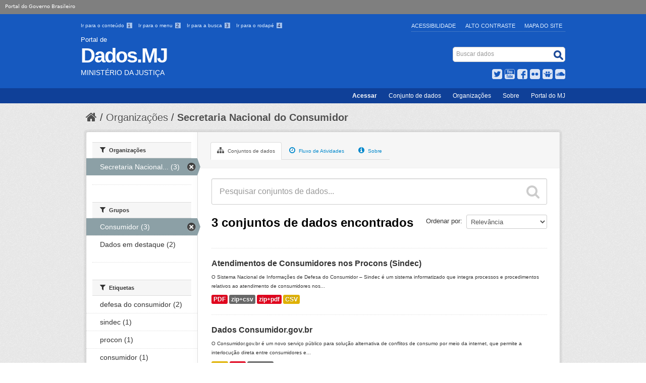

--- FILE ---
content_type: text/html; charset=utf-8
request_url: https://dados.mj.gov.br/organization/81288d3f-e752-4886-9c22-a47d138b7f98?license_id=cc-by&groups=consumidor&res_format=PDF&organization=senacon
body_size: 7093
content:
<!DOCTYPE html>
<!--[if IE 7]> <html lang="pt_BR" class="ie ie7"> <![endif]-->
<!--[if IE 8]> <html lang="pt_BR" class="ie ie8"> <![endif]-->
<!--[if IE 9]> <html lang="pt_BR" class="ie9"> <![endif]-->
<!--[if gt IE 8]><!--> <html lang="pt_BR"> <!--<![endif]-->
  <head>
    <!--[if lte ie 8]><script type="text/javascript" src="/fanstatic/vendor/:version:2015-11-24T17:15:38.93/html5.min.js"></script><![endif]-->
<link rel="stylesheet" type="text/css" href="/fanstatic/vendor/:version:2015-11-24T17:15:38.93/select2/select2.css" />
<link rel="stylesheet" type="text/css" href="/fanstatic/css/:version:2015-11-24T17:15:38.93/main.min.css" />
<link rel="stylesheet" type="text/css" href="/fanstatic/vendor/:version:2015-11-24T17:15:38.93/font-awesome/css/font-awesome.min.css" />
<!--[if ie 7]><link rel="stylesheet" type="text/css" href="/fanstatic/vendor/:version:2015-11-24T17:15:38.93/font-awesome/css/font-awesome-ie7.min.css" /><![endif]-->
<link rel="stylesheet" type="text/css" href="/fanstatic/pages/:version:2015-11-26T14:26:38.04/:bundle:css/bootstrap.css;css/medium-editor.css" />

    <meta charset="utf-8" />
      <meta name="generator" content="ckan 2.4.1" />
      <meta name="viewport" content="width=device-width, initial-scale=1.0">
    <title>Secretaria Nacional do Consumidor - Organizações - Ministério da Justiça e Segurança Pública</title>

    
    
  
    <link rel="shortcut icon" href="/images/icons/ckan.ico" />
    

    <!--[if IE]>
    <script src="/classList.min.js"></script>
    <![endif]-->

    
    
    
    

  <link rel="alternate" type="application/atom+xml" title="Ministério da Justiça e Segurança Pública - Conjuntos de dados na organização: Secretaria Nacional do Consumidor" href="/feeds/organization/senacon.atom" />
<link rel="alternate" type="application/atom+xml" title="Ministério da Justiça e Segurança Pública - Histórico de Revisões" href="/revision/list?days=1&amp;format=atom" />

        
      
    
	    <link rel="stylesheet" href="/css/application.css" />
	    <link rel="stylesheet" href="/css/mj-custom.css" type="text/css" media="screen" charset="utf-8" />
	    <link rel="stylesheet" href="/css/icons-mj.css" type="text/css" media="screen" charset="utf-8" />
	    <link rel="icon" href="img/dadosgovbr.ico" />
	    <link rel="feed" href="/feed/" title="Notícias do Portal Brasileiro de Dados Abertos" />
	    <script src="https://ajax.googleapis.com/ajax/libs/jquery/1.7.2/jquery.min.js"></script>
	    <script src="/scripts/bootstrap-dropdown.js"></script>
	    <script src="/scripts/bootstrap-transition.js"></script>
	    <script src="/scripts/bootstrap-carousel.js"></script>
	    <script src="/scripts/bootstrap-tab.js"></script>
	    <script src="/scripts/main.js"></script>
      

    
      
      
    
    
  </head>

  
  <body data-site-root="https://dados.mj.gov.br/" data-locale-root="https://dados.mj.gov.br/" >

    
    <div class="hide"><a href="#content">Pular para o conteúdo</a></div>
  

  
    


<header class="masthead">
   <div id="barra-brasil"><a href="http://brasil.gov.br" style="background:#7F7F7F; height: 20px; padding:4px 0 4px 10px; display: block; font-family:sans,sans-serif; text-decoration:none; color:white; ">Portal do Governo Brasileiro</a></div>


       
	  
       
   <div class="container">
       
	<ul id="accessibility">
		<li>
			<a id="link-conteudo" href="#content" accesskey="1">
			Ir para o conteúdo
			<span>1</span>
			</a>
		</li>
		<li>
			<a id="link-navegacao" href="#menu-horizontal" accesskey="2">
			Ir para o menu
			<span>2</span>
			</a>
		</li>
		<li>
			<a id="link-buscar" href="#search" accesskey="3">
			Ir para a busca
			<span>3</span>
			</a>
		</li>
		<li>
			<a id="link-rodape" href="#footer" accesskey="4">
			Ir para o rodapé
			<span>4</span>
			</a>
		</li>
	</ul>
	<ul id="portal-siteactions">
	    <li id="siteaction-accessibility"><a href="http://www.justica.gov.br/acessibilidade" title="Acessibilidade" accesskey="5">Acessibilidade</a></li>
	    <li id="siteaction-contraste"><a href="#" title="Alto Contraste" accesskey="6">Alto Contraste</a></li>
	    <li id="siteaction-mapadosite" class="last-item"><a href="http://www.justica.gov.br/mapadosite" title="Mapa do Site" accesskey="7">Mapa do Site</a></li>
	</ul>
      
      
      
      <div id="site_logo" class="header-image">
	<a href="/">
             <span id="portal-type">Portal de</span>
             <h1 id="portal-title">Dados.MJ</h1>
             <span id="portal-description">Ministério da Justiça</span>
        </a>
      </div>
      
             
      
      <div id="portal-searchbox">
	<form id="nolivesearchGadget_form" action="/dataset" method="GET">
       		<fieldset class="LSBox">
  	             <legend class="hiddenStructure">Buscar dados</legend>
 	             <label class="hiddenStructure" for="nolivesearchGadget">Busca</label>
 	             <input name="SearchableText" type="text" size="18" title="Search Site" placeholder="Buscar dados" class="searchField" id="nolivesearchGadget" />
	             <input class="searchButton" type="submit" value="Buscar" />
       		     <div class="LSResult" id="LSResult"><div class="LSShadow" id="LSShadow"></div></div>
	       </fieldset>
        </form>
      </div>
      
      
	<div id="social-icons">
	         <ul id="news">
		    <li id="twitter">
	                <a href="https://twitter.com/JusticaGovBR" target="_blank">Twitter</a>
	            </li>
 		    <li id="youtube">
	                <a href="http://youtube.com/JusticaGovBR" target="_blank">YouTube</a>
	            </li>
		    <li id="facebook">
	                <a href="http://facebook.com/JusticaGovBR" target="_blank">Facebook</a>
	            </li>
		    <li id="flickr">
	                <a href="http://flickr.com/justicaGovBR" target="_blank">Flickr</a>
	            </li>
		    <li id="slideshare">
	                <a href="http://slideshare.com/justicagovbr" target="_blank">Slideshare</a>
	            </li>
		    <li id="soundcloud">
	                <a href="http://soundcloud.com/justicagovbr" target="_blank">SoundCloud</a>
	            </li>
                  <!--li id="feed"><a rel="feed" href="/feed/" title="Inscrever-se no feed de notícias">feed</a></li>
                  <li id="twitter"><a href="http://twitter.com/dadosgovbr" title="Microblog no Twitter">twitter</a></li>
                  <li id="github"><a href="https://github.com/dadosgovbr" title="Códigos fonte de projetos do dados.gov.br no Github">Códigos fonte de projetos do dados.gov.br no Github</a></li-->
                 </ul>
	</div>
      
   </div>

    
    <nav id="menu-horizontal">
	<ul class="barra-apoio">
		<li><a href="/user/login" title="Login" id="button-login" >Acessar</a></li>
		<li><a href="/dataset/" title="Conjunto de dados">Conjunto de dados</a></li>
		<li><a href="/organization/" title="Organizações">Organizações</a></li>
		<li><a href="/blog/sobre/" title="Sobre">Sobre</a></li>
		<li><a class="last-item" href="http://www.justica.gov.br/" title="Portal do MJ">Portal do MJ</a></li>
	</ul>
    </nav>
    



  


</header>

  
    <div role="main">
      <div id="content" class="container">
        
          
            <div class="flash-messages">
              
                
              
            </div>
          

          
            <div class="toolbar">
              
                
                  <ol class="breadcrumb">
                    
<!-- Snippet snippets/home_breadcrumb_item.html start -->

<li class="home"><a href="/"><i class="icon-home"></i><span> Início</span></a></li>
<!-- Snippet snippets/home_breadcrumb_item.html end -->

                    
  <li><a href="/organization">Organizações</a></li>
  <li class="active"><a class=" active" href="/organization/senacon">Secretaria Nacional do Consumidor</a></li>

                  </ol>
                
              
            </div>
          

          <div class="row wrapper">

            
            
            

            
              <div class="primary span9">
                
                
                  <article class="module">
                    
                      <header class="module-content page-header">
                        
                        <ul class="nav nav-tabs">
                          
  <li class="active"><a href="/organization/senacon"><i class="icon-sitemap"></i> Conjuntos de dados</a></li>
  <li><a href="/organization/activity/senacon"><i class="icon-time"></i> Fluxo de Atividades</a></li>
  <li><a href="/organization/about/senacon"><i class="icon-info-sign"></i> Sobre</a></li>

                        </ul>
                      </header>
                    
                    <div class="module-content">
                      
                      
    
      
      
      
<!-- Snippet snippets/search_form.html start -->








<form id="organization-datasets-search-form" class="search-form" method="get" data-module="select-switch">

  
    <div class="search-input control-group search-giant">
      <input type="text" class="search" name="q" value="" autocomplete="off" placeholder="Pesquisar conjuntos de dados...">
      
      <button type="submit" value="search">
        <i class="icon-search"></i>
        <span>Enviar</span>
      </button>
      
    </div>
  

  
    <span>
  
  

  
    
      
  <input type="hidden" name="license_id" value="cc-by" />

    
  
    
      
  <input type="hidden" name="groups" value="consumidor" />

    
  
    
      
  <input type="hidden" name="res_format" value="PDF" />

    
  
    
      
  <input type="hidden" name="organization" value="senacon" />

    
  
</span>
  

  
    
      <div class="form-select control-group control-order-by">
        <label for="field-order-by">Ordenar por</label>
        <select id="field-order-by" name="sort">
          
            
              <option value="score desc, metadata_modified desc">Relevância</option>
            
          
            
              <option value="title_string asc">Nome Crescente</option>
            
          
            
              <option value="title_string desc">Nome Descrescente</option>
            
          
            
              <option value="metadata_modified desc">Modificada pela última vez</option>
            
          
            
          
        </select>
        
        <button class="btn js-hide" type="submit">Ir</button>
        
      </div>
    
  

  
    
      <h2>
<!-- Snippet snippets/search_result_text.html start -->


  
  
  
  

3 conjuntos de dados encontrados
<!-- Snippet snippets/search_result_text.html end -->
</h2>
    
  

  
    
      <p class="filter-list">
        
      </p>     
      <a class="show-filters btn">Filtrar Resultados</a>
    
  

</form>




<!-- Snippet snippets/search_form.html end -->

    
  
    
      
<!-- Snippet snippets/package_list.html start -->


  
    <ul class="dataset-list unstyled">
    	
	      
	        
<!-- Snippet snippets/package_item.html start -->







  <li class="dataset-item">
    
      <div class="dataset-content">
        
          <h3 class="dataset-heading">
            
              
            
            
              <a href="/dataset/atendimentos-de-consumidores-nos-procons-sindec">Atendimentos de Consumidores nos Procons (Sindec)</a>
            
            
              
              
            
          </h3>
        
        
          
        
        
          
            <div>O Sistema Nacional de Informações de Defesa do Consumidor – Sindec é um sistema informatizado que integra processos e procedimentos relativos ao atendimento de consumidores nos...</div>
          
        
      </div>
      
        
          
            <ul class="dataset-resources unstyled">
              
                
                <li>
                  <a href="/dataset/atendimentos-de-consumidores-nos-procons-sindec" class="label" data-format="pdf">PDF</a>
                </li>
                
                <li>
                  <a href="/dataset/atendimentos-de-consumidores-nos-procons-sindec" class="label" data-format="zip+csv">zip+csv</a>
                </li>
                
                <li>
                  <a href="/dataset/atendimentos-de-consumidores-nos-procons-sindec" class="label" data-format="zip+pdf">zip+pdf</a>
                </li>
                
                <li>
                  <a href="/dataset/atendimentos-de-consumidores-nos-procons-sindec" class="label" data-format="csv">CSV</a>
                </li>
                
              
            </ul>
          
        
      
    
  </li>

<!-- Snippet snippets/package_item.html end -->

	      
	        
<!-- Snippet snippets/package_item.html start -->







  <li class="dataset-item">
    
      <div class="dataset-content">
        
          <h3 class="dataset-heading">
            
              
            
            
              <a href="/dataset/reclamacoes-do-consumidor-gov-br">Dados Consumidor.gov.br</a>
            
            
              
              
            
          </h3>
        
        
          
        
        
          
            <div>O Consumidor.gov.br é um novo serviço público para solução alternativa de conflitos de consumo por meio da internet, que permite a interlocução direta entre consumidores e...</div>
          
        
      </div>
      
        
          
            <ul class="dataset-resources unstyled">
              
                
                <li>
                  <a href="/dataset/reclamacoes-do-consumidor-gov-br" class="label" data-format="csv">CSV</a>
                </li>
                
                <li>
                  <a href="/dataset/reclamacoes-do-consumidor-gov-br" class="label" data-format="pdf">PDF</a>
                </li>
                
                <li>
                  <a href="/dataset/reclamacoes-do-consumidor-gov-br" class="label" data-format="zip+csv">zip+csv</a>
                </li>
                
              
            </ul>
          
        
      
    
  </li>

<!-- Snippet snippets/package_item.html end -->

	      
	        
<!-- Snippet snippets/package_item.html start -->







  <li class="dataset-item">
    
      <div class="dataset-content">
        
          <h3 class="dataset-heading">
            
              
            
            
              <a href="/dataset/cadastro-nacional-de-reclamacoes-fundamentadas-procons-sindec">Cadastro Nacional de Reclamações Fundamentadas (PROCONS - Sindec)</a>
            
            
              
              
            
          </h3>
        
        
          
        
        
          
            <div>O Sistema Nacional de Informações de Defesa do Consumidor – Sindec é um sistema informatizado que integra processos e procedimentos, relativos ao atendimento aos consumidores...</div>
          
        
      </div>
      
        
          
            <ul class="dataset-resources unstyled">
              
                
                <li>
                  <a href="/dataset/cadastro-nacional-de-reclamacoes-fundamentadas-procons-sindec" class="label" data-format="pdf">PDF</a>
                </li>
                
                <li>
                  <a href="/dataset/cadastro-nacional-de-reclamacoes-fundamentadas-procons-sindec" class="label" data-format="csv">CSV</a>
                </li>
                
                <li>
                  <a href="/dataset/cadastro-nacional-de-reclamacoes-fundamentadas-procons-sindec" class="label" data-format="zip+csv">zip+csv</a>
                </li>
                
              
            </ul>
          
        
      
    
  </li>

<!-- Snippet snippets/package_item.html end -->

	      
	    
    </ul>
  

<!-- Snippet snippets/package_list.html end -->

    
  
  
    
  

                    </div>
                  </article>
                
              </div>
            

            
              <aside class="secondary span3">
                
                
  
<!-- Snippet snippets/organization.html start -->





  
  <div class="module module-narrow module-shallow context-info">
    
    <section class="module-content">
      
      
        <div class="image">
          <a href="/organization/senacon">
            <img src="https://dados.mj.gov.br/uploads/group/2016-02-01-215649.633898consumidor.jpeg" width="200" alt="senacon" />
          </a>
        </div>
      
      
      <h1 class="heading">Secretaria Nacional do Consumidor
        
      </h1>
      
      
      
        <p>
          À Secretaria Nacional do Consumidor compete:
   I - formular, promover, supervisionar e coordenar a política nacional de proteção e defesa do consumidor;
   II - integrar,...
          <a href="/organization/about/senacon">Leia mais</a>
        </p>
      
      
      
        
        <div class="nums">
          <dl>
            <dt>Seguidores</dt>
            <dd><span>0</span></dd>
          </dl>
          <dl>
            <dt>Conjuntos de dados</dt>
            <dd><span>3</span></dd>
          </dl>
        </div>
        
        
        <div class="follow_button">
          
        </div>
        
      
      
    </section>
  </div>
  
<!-- Snippet snippets/organization.html end -->

  
  
    
<!-- Snippet snippets/facet_list.html start -->


  
  
    
      
      
        <section class="module module-narrow module-shallow">
          
            <h2 class="module-heading">
              <i class="icon-medium icon-filter"></i>
              
              Organizações
            </h2>
          
          
            
            
              <nav>
                <ul class="unstyled nav nav-simple nav-facet">
                  
                    
                    
                    
                    
                      <li class="nav-item active">
                        <a href="/organization/81288d3f-e752-4886-9c22-a47d138b7f98?license_id=cc-by&amp;groups=consumidor&amp;res_format=PDF" title="Secretaria Nacional do Consumidor">
                          <span>Secretaria Nacional... (3)</span>
                        </a>
                      </li>
                  
                </ul>
              </nav>

              <p class="module-footer">
                
                  
                
              </p>
            
            
          
        </section>
      
    
  

<!-- Snippet snippets/facet_list.html end -->

  
    
<!-- Snippet snippets/facet_list.html start -->


  
  
    
      
      
        <section class="module module-narrow module-shallow">
          
            <h2 class="module-heading">
              <i class="icon-medium icon-filter"></i>
              
              Grupos
            </h2>
          
          
            
            
              <nav>
                <ul class="unstyled nav nav-simple nav-facet">
                  
                    
                    
                    
                    
                      <li class="nav-item active">
                        <a href="/organization/81288d3f-e752-4886-9c22-a47d138b7f98?license_id=cc-by&amp;res_format=PDF&amp;organization=senacon" title="">
                          <span>Consumidor (3)</span>
                        </a>
                      </li>
                  
                    
                    
                    
                    
                      <li class="nav-item">
                        <a href="/organization/81288d3f-e752-4886-9c22-a47d138b7f98?license_id=cc-by&amp;res_format=PDF&amp;groups=consumidor&amp;groups=dados-em-destaque&amp;organization=senacon" title="">
                          <span>Dados em destaque (2)</span>
                        </a>
                      </li>
                  
                </ul>
              </nav>

              <p class="module-footer">
                
                  
                
              </p>
            
            
          
        </section>
      
    
  

<!-- Snippet snippets/facet_list.html end -->

  
    
<!-- Snippet snippets/facet_list.html start -->


  
  
    
      
      
        <section class="module module-narrow module-shallow">
          
            <h2 class="module-heading">
              <i class="icon-medium icon-filter"></i>
              
              Etiquetas
            </h2>
          
          
            
            
              <nav>
                <ul class="unstyled nav nav-simple nav-facet">
                  
                    
                    
                    
                    
                      <li class="nav-item">
                        <a href="/organization/81288d3f-e752-4886-9c22-a47d138b7f98?license_id=cc-by&amp;res_format=PDF&amp;groups=consumidor&amp;tags=defesa+do+consumidor&amp;organization=senacon" title="">
                          <span>defesa do consumidor (2)</span>
                        </a>
                      </li>
                  
                    
                    
                    
                    
                      <li class="nav-item">
                        <a href="/organization/81288d3f-e752-4886-9c22-a47d138b7f98?tags=sindec&amp;license_id=cc-by&amp;res_format=PDF&amp;groups=consumidor&amp;organization=senacon" title="">
                          <span>sindec (1)</span>
                        </a>
                      </li>
                  
                    
                    
                    
                    
                      <li class="nav-item">
                        <a href="/organization/81288d3f-e752-4886-9c22-a47d138b7f98?license_id=cc-by&amp;res_format=PDF&amp;tags=procon&amp;groups=consumidor&amp;organization=senacon" title="">
                          <span>procon (1)</span>
                        </a>
                      </li>
                  
                    
                    
                    
                    
                      <li class="nav-item">
                        <a href="/organization/81288d3f-e752-4886-9c22-a47d138b7f98?license_id=cc-by&amp;res_format=PDF&amp;groups=consumidor&amp;tags=consumidor&amp;organization=senacon" title="">
                          <span>consumidor (1)</span>
                        </a>
                      </li>
                  
                    
                    
                    
                    
                      <li class="nav-item">
                        <a href="/organization/81288d3f-e752-4886-9c22-a47d138b7f98?license_id=cc-by&amp;res_format=PDF&amp;groups=consumidor&amp;tags=Consumidor&amp;organization=senacon" title="">
                          <span>Consumidor (1)</span>
                        </a>
                      </li>
                  
                </ul>
              </nav>

              <p class="module-footer">
                
                  
                
              </p>
            
            
          
        </section>
      
    
  

<!-- Snippet snippets/facet_list.html end -->

  
    
<!-- Snippet snippets/facet_list.html start -->


  
  
    
      
      
        <section class="module module-narrow module-shallow">
          
            <h2 class="module-heading">
              <i class="icon-medium icon-filter"></i>
              
              Formatos
            </h2>
          
          
            
            
              <nav>
                <ul class="unstyled nav nav-simple nav-facet">
                  
                    
                    
                    
                    
                      <li class="nav-item">
                        <a href="/organization/81288d3f-e752-4886-9c22-a47d138b7f98?res_format=zip%2Bcsv&amp;license_id=cc-by&amp;res_format=PDF&amp;groups=consumidor&amp;organization=senacon" title="">
                          <span>zip+csv (3)</span>
                        </a>
                      </li>
                  
                    
                    
                    
                    
                      <li class="nav-item active">
                        <a href="/organization/81288d3f-e752-4886-9c22-a47d138b7f98?license_id=cc-by&amp;groups=consumidor&amp;organization=senacon" title="">
                          <span>PDF (3)</span>
                        </a>
                      </li>
                  
                    
                    
                    
                    
                      <li class="nav-item">
                        <a href="/organization/81288d3f-e752-4886-9c22-a47d138b7f98?res_format=CSV&amp;license_id=cc-by&amp;res_format=PDF&amp;groups=consumidor&amp;organization=senacon" title="">
                          <span>CSV (3)</span>
                        </a>
                      </li>
                  
                    
                    
                    
                    
                      <li class="nav-item">
                        <a href="/organization/81288d3f-e752-4886-9c22-a47d138b7f98?license_id=cc-by&amp;res_format=PDF&amp;groups=consumidor&amp;res_format=zip%2Bpdf&amp;organization=senacon" title="">
                          <span>zip+pdf (1)</span>
                        </a>
                      </li>
                  
                </ul>
              </nav>

              <p class="module-footer">
                
                  
                
              </p>
            
            
          
        </section>
      
    
  

<!-- Snippet snippets/facet_list.html end -->

  
    
<!-- Snippet snippets/facet_list.html start -->


  
  
    
      
      
        <section class="module module-narrow module-shallow">
          
            <h2 class="module-heading">
              <i class="icon-medium icon-filter"></i>
              
              Licenças
            </h2>
          
          
            
            
              <nav>
                <ul class="unstyled nav nav-simple nav-facet">
                  
                    
                    
                    
                    
                      <li class="nav-item active">
                        <a href="/organization/81288d3f-e752-4886-9c22-a47d138b7f98?groups=consumidor&amp;res_format=PDF&amp;organization=senacon" title="Creative Commons Atribuição">
                          <span>Creative Commons At... (3)</span>
                        </a>
                      </li>
                  
                </ul>
              </nav>

              <p class="module-footer">
                
                  
                
              </p>
            
            
          
        </section>
      
    
  

<!-- Snippet snippets/facet_list.html end -->

  


              </aside>
            
          </div>
        
      </div>
    </div>
  
      <div class="container">
    
<div class="footer outer">
  <div class="footer inner">
        <footer>
	<div class="section">
	        <div id="portal">
	          <h3> Seus Direitos </h3>
	          <ul>
	            <li>
		      <a href="http://www.justica.gov.br/seus-direitos/copy_of_anistia" class="external-link">Anistia Política</a>     
	            </li>
	            <li>
		      <a href="http://www.arquivonacional.gov.br/cgi/cgilua.exe/sys/start.htm?tpl=home" class="external-link" target="_blank">Arquivo Nacional</a>
	            </li>
	            <li>
		      <a href="http://www.justica.gov.br/seus-direitos/classificacao" class="external-link">Classificação Indicativa</a>
	            </li>
	            <li>
	              <a href="http://www.justica.gov.br/seus-direitos/direito-do-consumidor" class="external-link">Consumidor</a>
	            </li>
	            <li>
	              <a href="http://www.justica.gov.br/seus-direitos/elaboracao-legislativa" class="external-link">Elaboração Legislativa</a>
	            </li>
	            <li>
	              <a href="http://www.justica.gov.br/seus-direitos/entidades-sociais" class="external-link">Entidades Sociais</a>
	            </li>
	            <li>
		      <a href="http://www.funai.gov.br/" class="external-link" target="_blank">Fundação Nacional do Índio</a>
	            </li>
	            <li>
	              <a href="http://www.justica.gov.br/seus-direitos/estrangeiros" class="external-link">Migrações - Estrangeiros</a>
	            </li>
	            <li>
		      <a href="http://www.justica.gov.br/seus-direitos/departamento-penitenciario-nacional" class="external-link">Política Penal</a>
		    </li>
	          </ul>
	        </div>
	</div>
	<div class="section">
	        <div id="comunidade">
	          <h3> Sua Proteção </h3>
	          <ul>
		      <li>
		        <a href="http://www.justica.gov.br/sua-protecao/combate-a-pirataria" class="external-link">Combate à Pirataria</a>
		      </li>
		      <li>
		        <a href="http://www.justica.gov.br/sua-protecao/lavagem-de-dinheiro" class="external-link">Combate à Corrupção e à Lavagem de Dinheiro</a>
		      </li>
		      <li>
		        <a href="http://www.cade.gov.br/" class="external-link" target="_blank">Conselho Administrativo de Defesa Econômica</a>        
		      </li>
		      <li>
		        <a href="http://www.justica.gov.br/sua-protecao/cooperacao-internacional" class="external-link">Cooperação Jurídica Internacional</a>        
		      </li>
		      <li>
		        <a href="http://www.justica.gov.br/sua-protecao/politicas-sobre-drogas" class="external-link">Políticas sobre Drogas</a>        
		      </li>
		      <li>
		        <a href="http://www.justica.gov.br/sua-protecao/reforma-do-judiciario" class="external-link">Reforma do Judiciário</a>        
		      </li>
		      <li>
		        <a href="http://www.justica.gov.br/sua-protecao/trafico-de-pessoas" class="external-link">Tráfico de Pessoas</a>        
		      </li>
	          </ul>
		</div>
	        <div id="seguranca">
		  <h3> Sua Segurança </h3>
		  <ul>
		      <li>
		        <a href="http://www.justica.gov.br/sua-seguranca/forca-nacional" class="external-link">Força Nacional</a>
		      </li>
		      <li>
		        <a href="http://www.dpf.gov.br/" class="external-link" target="_blank">Polícia Federal</a>
		      </li>
		      <li>
		        <a href="https://www.prf.gov.br/portal/" class="external-link" target="_blank">Polícia Rodoviária Federal</a>
		      </li>
		      <li>
		        <a href="http://www.justica.gov.br/sua-seguranca/seguranca-publica-1" class="external-link">Segurança Pública</a>
		      </li>
		      <li>
		        <a href="http://www.justica.gov.br/sua-seguranca/grandes-eventos/grandes-eventos" class="external-link">Grandes eventos</a>
		      </li>
		  </ul>
	        </div>
	</div>
	<div class="section">
	        <div id="manuais">
	          <h3> Acesso à Informação </h3>
	          <ul>
		      <li>
		        <a href="http://www.justica.gov.br/Acesso/institucional" class="external-link">Institucional</a>
		      </li>
		      <li>
		        <a href="http://www.justica.gov.br/Acesso/comissao-de-etica" class="external-link">Comissão de Ética</a>
		      </li>
		      <li>
		        <a href="http://www.justica.gov.br/Acesso/agenda" class="external-link">Agenda</a>
		      </li>
		      <li>
		        <a href="http://www.justica.gov.br/sobre/acoes-e-programas" class="external-link">Ações e Programas</a>
		      </li>
		      <li>
		        <a href="http://www.justica.gov.br/sobre/despesas" class="external-link">Despesas</a>
		      </li>
		      <li>
		        <a href="http://www.justica.gov.br/Acesso/licitacoes-e-contratos" class="external-link">Licitações e Contratos</a>
		      </li>
		      <li>
		        <a href="http://www.justica.gov.br/Acesso/selecao-e-concursos/noticias" class="external-link">Seleção e Concursos</a>
		      </li>
		      <li>
		        <a href="http://www.justica.gov.br/sobre/consultas-publicas" class="external-link">Consultas Públicas</a>
		      </li>
		      <li>
		        <a href="http://www.justica.gov.br/sobre/convenios" class="external-link">Convênios</a>
		      </li>
		      <li>
		        <a href="http://www.justica.gov.br/Acesso/servidores" class="external-link">Servidores</a>
		      </li>
		      <li>
		        <a href="http://www.justica.gov.br/sobre/informacoes-classificadas" class="external-link">Informações Classificadas</a>
		      </li>
		      <li>
		        <a href="http://www.justica.gov.br/sobre/decisoes-dos-conselhos" class="external-link">Decisões dos Conselhos</a>
		      </li>
		      <li>
		        <a href="http://www.justica.gov.br/sobre/auditorias" class="external-link">Auditorias</a>
		      </li>
		      <li>
		        <a href="http://www.justica.gov.br/Acesso/servico-ao-cidadao" class="external-link">Serviço ao Cidadão</a>
		      </li>
		      <li>
		        <a href="http://www.justica.gov.br/Acesso/sobre-a-lei-de-acesso-a-informacao" class="external-link">Sobre a Lei de Acesso à Informação</a>
		      </li>
		      <li>
		        <a href="http://www.justica.gov.br/Acesso/servico-de-informacao-ao-cidadao-sic" class="external-link">Serviço de Informação ao Cidadão</a>
		      </li>
		      <li>
		        <a href="http://www.justica.gov.br/Acesso/selecoes-encerradas/selecoes-realizadas" class="external-link">Seleções Encerradas</a>
		      </li>
	          </ul>
	        </div>
	</div>
       	<div class="section">
	        <div id="about">
	          <h3> Redes sociais </h3>
	          <ul>
		      <li>
		        <a href="http://www.facebook.com/facebook" class="external-link" target="_blank">Facebook</a>
		      </li>
		      <li>
		        <a href="http://www.flickr.com/photos/justicagovbr" class="external-link" target="_blank">Flickr</a>
		      </li>
		      <li>
		        <a href="http://soundcloud.com/justicagovbr" class="external-link" target="_blank">Soundcloud</a>
		      </li>
		      <li>
		        <a href="http://pt.slideshare.net/justicagovbr/" class="external-link" target="_blank">Slideshare</a>
		      </li>
		      <li>
		        <a href="https://twitter.com/JusticaGovBR" class="external-link" target="_blank">Twitter</a>
		      </li>
		      <li>
		        <a href="http://www.youtube.com/user/JusticaGovBR" class="external-link" target="_blank">YouTube</a>
		      </li>
		  </ul>
		</div>
		<div id="rss">
		  <h3> RSS </h3>
	          <ul>
		      <li>
			 <a href="http://www.justica.gov.br/rss/o-que-e" class="external-link">O que é?</a>
	      	      </li>
		  </ul>
		</div>
		<div id="acessibildade">
		  <h3> Acessibilidade </h3>
		  <ul>
		      <li>
		        <a href="http://www.justica.gov.br/acessibilidade" class="external-link">Acessibilidade</a>
		      </li>
		      <li>
		        <a href="http://www.justica.gov.br/mapadosite" class="external-link">Mapa do site</a>
		      </li>
		      <li>
		        <a href="http://www.justica.gov.br/termos-de-uso" class="external-link">Termos de Uso</a>
		      </li>
	          </ul>
		</div>
		<div id="contato">
		  <h3> Contato </h3>
		  <ul>
		     <li>
	                <a href="http://www.justica.gov.br/servicos/contato" class="external-link">Ouvidoria do MJ</a>
		     </li>
		  </ul>
	        </div>
	</div>
        <div class="clear"></div>
        </footer>
	<div id="footer-brasil">
	        <div id="acesso-brasil-rodape">
	                    <a href="http://www.acessoainformacao.gov.br/" class="logo-acesso">
	                        <img src="/img/acesso-a-informacao.png" alt="Acesso a Informação"/>
	                    </a>
	                  <!--  <a href="http://www.brasil.gov.br/" id="logo-brasil">
	                        <img src="/img/brasil.png" alt="Brasil - Governo Federal"/>
	                    </a> -->
	        </div>
	</div>
	<div id="endereco-footer" >
	<a href="http://www.justica.gov.br/endereco/ouvidoria">
		Esplanada dos Ministérios, Palácio da Justiça, Bloco T, Edifício sede. Cep: 70064-900/ Brasília-DF
	</a>
	</div>


      </div>
    </div>
    
  </div>

  
    
  
  </div>
<script src="http://barra.brasil.gov.br/barra.js" type="text/javascript"></script>

<!-- GA -->

<script>
  (function(i,s,o,g,r,a,m){i['GoogleAnalyticsObject']=r;i[r]=i[r]||function(){
  (i[r].q=i[r].q||[]).push(arguments)},i[r].l=1*new Date();a=s.createElement(o),
  m=s.getElementsByTagName(o)[0];a.async=1;a.src=g;m.parentNode.insertBefore(a,m)
  })(window,document,'script','//www.google-analytics.com/analytics.js','ga');

  ga('create', 'UA-27511850-1', 'auto');
  ga('send', 'pageview');

</script>

<1-- End GA -->

  
    
    
    
  
    

      
  <script>document.getElementsByTagName('html')[0].className += ' js';</script>
<script type="text/javascript" src="/fanstatic/vendor/:version:2015-11-24T17:15:38.93/jquery.min.js"></script>
<script type="text/javascript" src="/fanstatic/vendor/:version:2015-11-24T17:15:38.93/:bundle:bootstrap/js/bootstrap.min.js;jed.min.js;select2/select2.min.js"></script>
<script type="text/javascript" src="/fanstatic/base/:version:2015-11-24T17:15:38.93/:bundle:plugins/jquery.inherit.min.js;plugins/jquery.proxy-all.min.js;plugins/jquery.url-helpers.min.js;plugins/jquery.date-helpers.min.js;plugins/jquery.slug.min.js;plugins/jquery.slug-preview.min.js;plugins/jquery.truncator.min.js;plugins/jquery.masonry.min.js;plugins/jquery.form-warning.min.js;sandbox.min.js;module.min.js;pubsub.min.js;client.min.js;notify.min.js;i18n.min.js;main.min.js;modules/select-switch.min.js;modules/slug-preview.min.js;modules/basic-form.min.js;modules/confirm-action.min.js;modules/api-info.min.js;modules/autocomplete.min.js;modules/custom-fields.min.js;modules/related-item.min.js;modules/data-viewer.min.js;modules/table-selectable-rows.min.js;modules/resource-form.min.js;modules/resource-upload-field.min.js;modules/resource-reorder.min.js;modules/resource-view-reorder.min.js;modules/follow.min.js;modules/activity-stream.min.js;modules/dashboard.min.js;modules/resource-view-embed.min.js;view-filters.min.js;modules/resource-view-filters-form.min.js;modules/resource-view-filters.min.js;modules/table-toggle-more.min.js;modules/dataset-visibility.min.js;modules/media-grid.min.js;modules/image-upload.min.js"></script>
<script type="text/javascript" src="/fanstatic/pages/:version:2015-11-26T14:26:38.04/:bundle:js/medium-editor.min.js;js/pages-editor.js"></script></body>
</html>